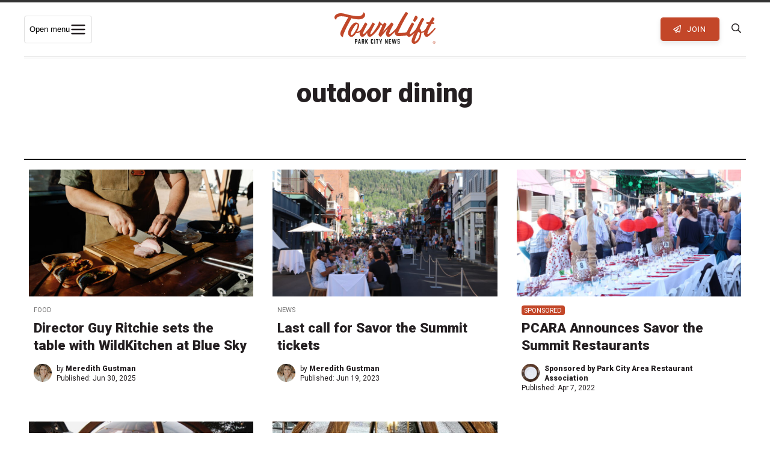

--- FILE ---
content_type: text/html; charset=utf-8
request_url: https://www.google.com/recaptcha/api2/aframe
body_size: 263
content:
<!DOCTYPE HTML><html><head><meta http-equiv="content-type" content="text/html; charset=UTF-8"></head><body><script nonce="ggGnRV0Pmo4u6R9u26gnaw">/** Anti-fraud and anti-abuse applications only. See google.com/recaptcha */ try{var clients={'sodar':'https://pagead2.googlesyndication.com/pagead/sodar?'};window.addEventListener("message",function(a){try{if(a.source===window.parent){var b=JSON.parse(a.data);var c=clients[b['id']];if(c){var d=document.createElement('img');d.src=c+b['params']+'&rc='+(localStorage.getItem("rc::a")?sessionStorage.getItem("rc::b"):"");window.document.body.appendChild(d);sessionStorage.setItem("rc::e",parseInt(sessionStorage.getItem("rc::e")||0)+1);localStorage.setItem("rc::h",'1769069370697');}}}catch(b){}});window.parent.postMessage("_grecaptcha_ready", "*");}catch(b){}</script></body></html>

--- FILE ---
content_type: application/javascript
request_url: https://townlift.com/wp-content/cache/autoptimize/js/autoptimize_single_74d05247beb8451af45936c6a93195b2.js?ver=2020
body_size: 2136
content:
!function(e){"use strict";var t={init:function(){t.GooglePlacesInput()},GooglePlacesInput:function(){var t=e(".js-gplaces-full-data input"),n=e("#input_7_13"),i=e("#input_7_9"),a=e("#input_7_5"),o=e("#input_7_14"),s=e("#input_7_3");t.each(function(){var t=new google.maps.places.Autocomplete(e(this)[0],{});google.maps.event.trigger(t,"place_changed"),google.maps.event.addListener(t,"place_changed",function(){var e=t.getPlace();"undefined"!=typeof e.name&&s.val(e.name),"undefined"!=typeof e.formatted_address&&n.val(e.formatted_address),"undefined"!=typeof e.formatted_phone_number&&i.val(e.formatted_phone_number),"undefined"!=typeof e.place_id&&o.val(e.place_id),"undefined"!=typeof e.website&&a.val(e.website)})})}};e(function(){t.init()})}(window.jQuery);var adCampaignPicoHandler=function(){function e(e,t,n){var i="";if(n){var a=new Date;a.setTime(a.getTime()+24*n*60*60*1e3),i="; expires="+a.toUTCString()}document.cookie=e+"="+(t||"")+i+"; path=/"}function t(e){for(var t=e+"=",n=document.cookie.split(";"),i=0;i<n.length;i++){for(var a=n[i];" "==a.charAt(0);)a=a.substring(1,a.length);if(0==a.indexOf(t))return a.substring(t.length,a.length)}return null}function n(){a(c),i(c)}function i(){dataLayer.push({event:"PICOemailSignup"})}function a(){!function(e,t,n,i,a,o,s){e.fbq||(a=e.fbq=function(){a.callMethod?a.callMethod.apply(a,arguments):a.queue.push(arguments)},e._fbq||(e._fbq=a),a.push=a,a.loaded=!0,a.version="2.0",a.queue=[],o=t.createElement(n),o.async=!0,o.src=i,s=t.getElementsByTagName(n)[0],s.parentNode.insertBefore(o,s))}(window,document,"script","https://connect.facebook.net/en_US/fbevents.js"),fbq("init","185126126578040"),fbq("trackSingleCustom","185126126578040",c)}var o="ad-reg-event-captured",s="ad-paid-event-captured",r=document.querySelector(".site-wrapper.PicoSignal"),c=null,l=new MutationObserver(function(i){var a=t(o),l=t(s);i.forEach(function(t){"attributes"==t.type&&"data-pico-status"==t.attributeName&&("registered"!=r.getAttribute("data-pico-status")||a?"paying"!=r.getAttribute("data-pico-status")||l||(c="Paying",n(c),e(s,1,3650)):(c="Registered",n(c),e(o,1,3650)))})});l.observe(r,{attributes:!0})};window.addEventListener("pico.loaded",adCampaignPicoHandler),adCampaignPicoHandler(),function(e){"use strict";var t={init:function(){this.initSearch(),this.initDetail(),this.initFeatured()},initSearch:function(){var t=e(".js-summit-listing-search");t.length&&t.on("change",'select[name="limit"], select[name="order"]',function(e){t.submit()})},initDetail:function(){var t=e(".js-summit-listing-gallery");if(t.length){t.flickity({wrapAround:!0,prevNextButtons:!1,pageDots:!1,lazyLoad:3});var n=e(".js-summit-listing-gallery-index");e(".js-summit-listing-gallery-prev").on("click",function(){t.flickity("previous")}),e(".js-summit-listing-gallery-next").on("click",function(){t.flickity("next")}),t.on("change.flickity",function(e,i){n.text(i+1+" of "+t.data("flickity").slides.length)})}},initFeatured:function(){var t=e(".js-featured-listing-slider");t.length&&t.flickity({cellAlign:"left",wrapAround:!0,prevNextButtons:!1,pageDots:!0,lazyLoad:2})}};e(function(){t.init()})}(window.jQuery),jQuery(function(e){"use strict";function t(){c.off("scroll",p),i.removeClass("is-inactive"),s||i.addClass("is-expanded")}function n(){s?(e.removeCookie("signup-dismissed",{path:"/"}),s=!1):(e.cookie("signup-dismissed",1,{path:"/",expires:7}),s=!0),i.toggleClass("is-expanded")}var i=e(".signup-cta");if(i.length){var a="URLSearchParams"in window?new URLSearchParams(window.location.search).get("mc_eid"):null;a&&e.cookie("subscriber",a,{path:"/",expires:180});var o=e.cookie("subscriber")||a,s=e.cookie("signup-dismissed");if(!o||e(document.body).hasClass("single-post")){o&&i.addClass("is-subscribed");var r=Boolean(!o).toString();i.find(".js-signup-subscribed-"+r).remove();var c=e(window),l=c.height(),u=c.scrollTop(),d=0,f=!1,g=!1;setTimeout(function(){g=!0,f&&g&&t()},5e3);var p=_throttle(function(e){d+=Math.abs(c.scrollTop()-u),u=c.scrollTop(),f=d>l,f&&g&&t()},100);i.on("click",".signup-cta-toggle",n),c.on("scroll",p)}}}),_now=Date.now||function(){return(new Date).getTime()},_throttle=function(e,t,n){var i,a,o,s=null,r=0;n||(n={});var c=function(){r=n.leading===!1?0:_now(),s=null,o=e.apply(i,a),s||(i=a=null)};return function(){var l=_now();r||n.leading!==!1||(r=l);var u=t-(l-r);return i=this,a=arguments,0>=u||u>t?(s&&(clearTimeout(s),s=null),r=l,o=e.apply(i,a),s||(i=a=null)):s||n.trailing===!1||(s=setTimeout(c,u)),o}},function(e){"use strict";var t={init:function(){t.heroSlider(),t.postContent(),t.navToggle(),t.googleUTM()},Throttle:function(){if(e(".site-header")[0]){var t=e(".site-header"),n=e("#header-ad"),i=e("body"),a=100;e(window).on("scroll",_throttle(function(){var a=e(window).scrollTop(),o=t.offset().top,s=o-a;0>=s&&i.addClass("doc-nav"),a<=n.height()&&i.removeClass("doc-nav")},a))}},navToggle:function(){var t=e(".js-toggle-nav"),n=e(".slide-nav"),i=e("ul.slide-nav__top li a.has-child"),a=e(".js-subnav-back"),o=e(".slide-nav__subnav-wrapper");t.on("click",function(e){t.toggleClass("is-active"),n.toggleClass("is-active")}),i.on("click",function(t){t.preventDefault();var i="#"+e(this).data("subnav");n.find(o).removeClass("is-active"),e(i).addClass("is-active")}),a.on("click",function(t){t.preventDefault(),e(this).parent().removeClass("is-active")})},postContent:function(){e(".page-content").fitVids(),e(".js-image-gal-modal").magnificPopup({type:"image",gallery:{enabled:!0},image:{titleSrc:"title"}}),e('.entry-content a[href*=".jpg"], .entry-content a[href*=".jpeg"], .entry-content a[href*=".png"], .entry-content a[href*=".gif"]').each(function(){0==e(this).parents(".gallery").length&&e(this).magnificPopup({type:"image",closeOnContentClick:!0})})},heroSlider:function(){e(".js-homepage-slider").flickity({accessibility:!0,contain:!0,wrapAround:!0,prevNextButtons:!1}),e(".js-job-slider").flickity({accessibility:!0,contain:!0,prevNextButtons:!1,pageDots:!1,autoPlay:!0,autoPlay:3500})},googleUTM:function(){jQuery.fn.utm_tracking=function(t,n,i){e(this).find("a").each(function(){if(0==e(this).hasClass("no-utm")){var a=e(this).attr("href");a.indexOf(".jpg")<0&&a.indexOf(".jpeg")<0&&a.indexOf(".png")<0&&a.indexOf(".pdf")<0&&(a.indexOf("?")>-1?a.indexOf("utm_source")<0&&e(this).attr("href",a+"&utm_source="+t+"&utm_medium="+n+"&utm_campaign="+i):e(this).attr("href",a+"?utm_source="+t+"&utm_medium="+n+"&utm_campaign="+i))}})},e(document).ready(function(){e(".entry-content").utm_tracking("townlift.com","referral","Townlift")})}};e(function(){t.init()})}(window.jQuery);